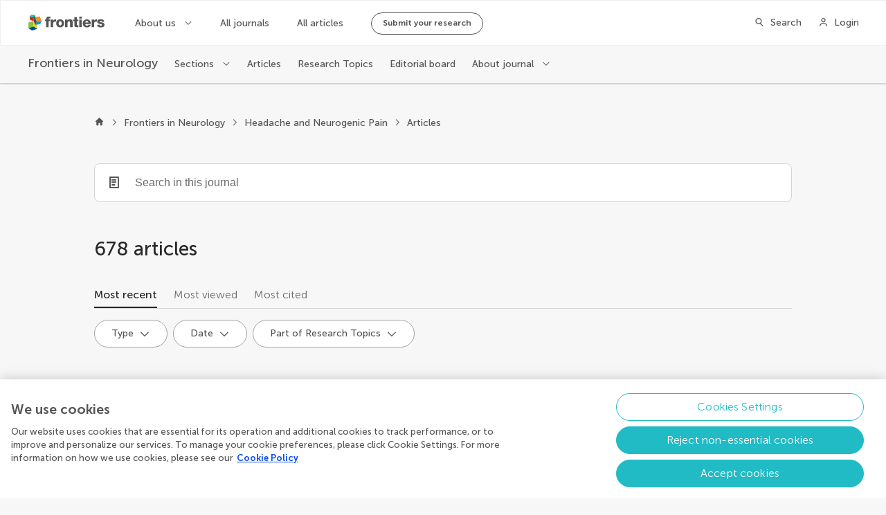

--- FILE ---
content_type: application/javascript; charset=UTF-8
request_url: https://www.frontiersin.org/journal-pages-2022/_nuxt/03e8590.js
body_size: 8305
content:
(window.webpackJsonp=window.webpackJsonp||[]).push([[89,23,40,50],{1402:function(e,t,r){"use strict";r.d(t,"c",(function(){return d})),r.d(t,"d",(function(){return y})),r.d(t,"b",(function(){return v})),r.d(t,"e",(function(){return m})),r.d(t,"a",(function(){return O}));r(83),r(54),r(74),r(34),r(104);var n=r(63),o=r(55),c=(r(8),r(71),r(61),r(437),r(313),r(49),r(26),r(42),r(60),r(70),r(56),r(67),r(29),r(57),r(35),r(110),r(314)),l=r(46);function f(object,e){var t=Object.keys(object);if(Object.getOwnPropertySymbols){var r=Object.getOwnPropertySymbols(object);e&&(r=r.filter((function(e){return Object.getOwnPropertyDescriptor(object,e).enumerable}))),t.push.apply(t,r)}return t}function h(e){var t=e.pageNumberMetaInfo,r=e.canonicalUrl,n=e.route;if(!t||!n)return[];var c=[],path=new URL(r).pathname,l=t.totalResults<=t.pageSize*t.queryPageNumber,h=function(e){for(var i=1;i<arguments.length;i++){var source=null!=arguments[i]?arguments[i]:{};i%2?f(Object(source),!0).forEach((function(t){Object(o.a)(e,t,source[t])})):Object.getOwnPropertyDescriptors?Object.defineProperties(e,Object.getOwnPropertyDescriptors(source)):f(Object(source)).forEach((function(t){Object.defineProperty(e,t,Object.getOwnPropertyDescriptor(source,t))}))}return e}({},n.query);if(!l){h.page=(t.queryPageNumber+1).toString();var d="".concat(path,"?").concat(new URLSearchParams(h).toString());c.push({rel:"next",href:d})}if(!(t.queryPageNumber<=1)){h.page=(t.queryPageNumber-1).toString();var y="".concat(path,"?").concat(new URLSearchParams(h).toString());c.push({rel:"prev",href:y})}return c}function d(e,t){e.description||(e.description="");var r=e.description.length>200?e.description.substring(0,197)+"...":e.description,meta=[{hid:"description",property:"description",name:"description",content:r},{hid:"og:title",property:"og:title",name:"title",content:e.title},{hid:"og:description",property:"og:description",name:"description",content:r},{hid:"og:site_name",property:"og:site_name",name:"site_name",content:t.spaceName},{hid:"keywords",name:"keywords",content:e.keywords?e.keywords.join(","):""},{hid:"robots",name:"robots",content:"index, follow"}];meta.push({hid:"og:image",property:"og:image",name:"image",content:e.image||t.socialMediaImg||t.faviconSize512}),e.type&&meta.push({hid:"og:type",property:"og:type",name:"type",content:e.type}),e.url&&meta.push({hid:"og:url",property:"og:url",name:"url",content:e.url}),e.frontiersType&&meta.push({hid:"frontiers:type",property:"frontiers:type",name:"frontiers-type",content:e.frontiersType}),e.twitterSite&&meta.push({hid:"twitter:site",name:"twitter:site",content:e.twitterSite}),meta.push({hid:"twitter:card",name:"twitter:card",content:l.c.SummaryLargeImg});var o=[{rel:"canonical",href:e.canonicalUrl}];return e.pageNumberMetaInfo&&o.push.apply(o,Object(n.a)(h(e))),{title:e.title,link:o,meta:meta}}function y(e,t,r,n){var o="{journalName}",l=t.pageTitle,f="";return n&&t.seo.seoTitle.includes(o)&&(l=t.seo.seoTitle.replace(o,n.name),f=t.seo.description.replace(o,n.name)),d({title:l,description:f,image:n&&n.banner&&n.banner.length?Object(c.a)(n.banner[0],"WebsiteWebP_XL"):void 0,type:"website",keywords:t.seo.keywords,canonicalUrl:r},e)}function v(e,t,title,r,n,o){var l=d({title:title,description:r.description,image:r.banner&&r.banner.length?Object(c.a)(r.banner[0],"WebsiteWebP_XL"):void 0,type:"website",frontiersType:"Journal",keywords:r.name.replace("Frontiers in ","").split(" "),url:n,twitterSite:r.twitter,canonicalUrl:n,pageNumberMetaInfo:o,route:t},e);return r&&r.isSoftLaunch&&(l.meta||(l.meta=[]),l.meta.push({hid:"robots",name:"robots",content:"noindex, nofollow"})),l.link||(l.link=[]),l.link.push({rel:"alternate",type:"application/rss+xml",title:"RSS Feed for ".concat(r.name," | New and Recent Articles"),href:"https://www.".concat(e.domain,"/journals/").concat(r.slug,"/rss")}),l}function O(e,t,r,n,o,c){var l=d({title:"".concat(r," | ").concat(e.spaceName),description:n,type:"website",frontiersType:r.substring(0,r.length-1),keywords:["open-access","peer-reviewed","academic journals",r.toLowerCase()],url:o,canonicalUrl:o,pageNumberMetaInfo:c,route:t},e);return l.meta||(l.meta=[]),l.meta.push({hid:"robots",name:"robots",content:"index, follow"}),l}function m(e,t,r,section,o,l){var f=d({title:"".concat(r.name," | ").concat(section.name),description:section.description,image:r.banner&&r.banner.length?Object(c.a)(r.banner[0],"WebsiteWebP_XL"):void 0,type:"website",frontiersType:"Section",keywords:[].concat(Object(n.a)(r.name.replace("Frontiers in ","").split(" ")),Object(n.a)(section.name.split(" "))),url:o,twitterSite:r.twitter,canonicalUrl:o,pageNumberMetaInfo:l,route:t},e);return f.link||(f.link=[]),f.link.push({rel:"alternate",type:"application/rss+xml",title:"RSS Feed for ".concat(section.name," section in the ").concat(r.name," journal | New and Recent Articles"),href:"https://www.".concat(e.domain,"/journals/").concat(r.slug,"/sections/").concat(section.slug,"/rss")}),f}},1403:function(e,t,r){"use strict";r.d(t,"b",(function(){return l})),r.d(t,"a",(function(){return f})),r.d(t,"c",(function(){return h})),r.d(t,"d",(function(){return d}));r(8),r(49),r(21),r(90),r(35),r(26),r(110);var n=r(97);function o(e){return{name:e.Organization,city:e.City+"",country:e.Country+""}}function c(e){return e?e.count:0}function l(e,t){return e.map((function(e){return function(e,t){var r,c;return{id:e.UserId.toString(),fullName:e.FullName,journalName:e.Role.JournalName,profileImageUrl:e.ProfileImageUrl,role:n.a.Instance.getRoleName(e.Role),affiliation:o(e.Affiliation),capitalizeName:null===(c=null===(r=null==t?void 0:t.app)||void 0===r?void 0:r.$config)||void 0===c?void 0:c.capitalizedEditorCardNames}}(e,t)}))}function f(e,t,r){return e.map((function(article){return function(e,t,r){var n=t.find((function(t){var n;return(null===(n=t.space)||void 0===n?void 0:n.id)===r&&t.id===e.journal.journalId}));return{id:e.articleId.toString(),imageUrl:e.imageUrl,doi:e.doi,type:e.articleType.name,acceptedDate:e.acceptedDate,publishedDate:e.publishedDate,journalName:e.journal.title,title:e.title,section:e.section.title,authors:e.authors||[],totalViews:c(e.impact.views),totalCitations:c(e.impact.citations),showPdfTag:e.isArticleArchive,journalSlug:null==n?void 0:n.slug}}(article,t,r)}))}function h(e,t){return e.map((function(rt){return function(e,t){return{id:e.id.toString(),title:e.title,imageUrl:e.imageUrl||"",editors:e.topicEditors,hasEbook:e.isEbookAvailable,isOpenForSubmission:e.isOpenForSubmission,totalViews:c(e.impact.views),totalArticles:c(e.articlesCount),publicUrl:e.publicUrl,isRTMagazine:e.isMagazinePage,skin:t}}(rt,t)}))}function d(e,t){return e.map((function(e){return function(e,t){var r={link:{text:e.VolumeLabel,url:""}};if(t.state.currentJournal){var n="/journals/".concat(t.state.currentJournal.slug,"/volumes?volume-id=").concat(e.VolumeId);r.link.url=n}return r}(e,t)}))}},1405:function(e,t,r){"use strict";function n(e){console.error(e)}r.d(t,"a",(function(){return n}))},1406:function(e,t,r){"use strict";r.r(t);var n=r(10),o=r(11),c=r(27),l=r(28),f=r(17),h=r(14),d=(r(74),r(8),r(66),r(45)),y=r(84),v=r(23);function O(e){var t=function(){if("undefined"==typeof Reflect||!Reflect.construct)return!1;if(Reflect.construct.sham)return!1;if("function"==typeof Proxy)return!0;try{return Boolean.prototype.valueOf.call(Reflect.construct(Boolean,[],(function(){}))),!0}catch(e){return!1}}();return function(){var r,n=Object(f.a)(e);if(t){var o=Object(f.a)(this).constructor;r=Reflect.construct(n,arguments,o)}else r=n.apply(this,arguments);return Object(l.a)(this,r)}}var m=function(e,t,r,desc){var n,o=arguments.length,c=o<3?t:null===desc?desc=Object.getOwnPropertyDescriptor(t,r):desc;if("object"===("undefined"==typeof Reflect?"undefined":Object(h.a)(Reflect))&&"function"==typeof Reflect.decorate)c=Reflect.decorate(e,t,r,desc);else for(var i=e.length-1;i>=0;i--)(n=e[i])&&(c=(o<3?n(c):o>3?n(t,r,c):n(t,r))||c);return o>3&&c&&Object.defineProperty(t,r,c),c},j=function(e){Object(c.a)(r,e);var t=O(r);function r(){var e;return Object(n.a)(this,r),(e=t.apply(this,arguments)).autofocus=!1,e}return Object(o.a)(r,[{key:"created",value:function(){this.debounceSearchFunc=Object(y.a)(this.onInput,750),this.localValue.length&&(this.autofocus=!0)}},{key:"onInput",value:function(e){this.isValidSearch(e)&&this.$emit("input",e)}},{key:"onClear",value:function(){this.$emit("clear")}},{key:"isValidSearch",value:function(e){return Object(v.G)(e,this.minCharsToSearch,this.allowSearchById)}}]),r}(d.Vue);m([Object(d.PropSync)("value",{type:String})],j.prototype,"localValue",void 0),m([Object(d.Prop)({default:3})],j.prototype,"minCharsToSearch",void 0),m([Object(d.Prop)({default:"Search..."})],j.prototype,"placeholder",void 0),m([Object(d.Prop)({default:!1,required:!0})],j.prototype,"isSearching",void 0),m([Object(d.Prop)({default:!1})],j.prototype,"allowSearchById",void 0);var w=j=m([d.Component],j),k=r(96),component=Object(k.a)(w,(function(){var e=this,t=e.$createElement;return(e._self._c||t)("search-bar",{attrs:{searching:e.isSearching,"min-chars-to-search":e.minCharsToSearch,placeholder:e.placeholder,autofocus:e.autofocus},on:{input:e.debounceSearchFunc,clear:e.onClear},model:{value:e.localValue,callback:function(t){e.localValue=t},expression:"localValue"}})}),[],!1,null,null,null);t.default=component.exports},1407:function(e,t,r){},1408:function(e,t,r){"use strict";r.r(t);r(66);var n=r(10),o=r(11),c=r(27),l=r(28),f=r(17),h=r(14),d=(r(74),r(8),r(150),r(45));function y(e){var t=function(){if("undefined"==typeof Reflect||!Reflect.construct)return!1;if(Reflect.construct.sham)return!1;if("function"==typeof Proxy)return!0;try{return Boolean.prototype.valueOf.call(Reflect.construct(Boolean,[],(function(){}))),!0}catch(e){return!1}}();return function(){var r,n=Object(f.a)(e);if(t){var o=Object(f.a)(this).constructor;r=Reflect.construct(n,arguments,o)}else r=n.apply(this,arguments);return Object(l.a)(this,r)}}var v=function(e,t,r,desc){var n,o=arguments.length,c=o<3?t:null===desc?desc=Object.getOwnPropertyDescriptor(t,r):desc;if("object"===("undefined"==typeof Reflect?"undefined":Object(h.a)(Reflect))&&"function"==typeof Reflect.decorate)c=Reflect.decorate(e,t,r,desc);else for(var i=e.length-1;i>=0;i--)(n=e[i])&&(c=(o<3?n(c):o>3?n(t,r,c):n(t,r))||c);return o>3&&c&&Object.defineProperty(t,r,c),c},O=function(e){Object(c.a)(r,e);var t=y(r);function r(){return Object(n.a)(this,r),t.apply(this,arguments)}return Object(o.a)(r,[{key:"radius",get:function(){return this.size/2-3}},{key:"spinnerStyle",get:function(){return{width:"".concat(this.size,"px"),height:"".concat(this.size,"px")}}}]),r}(d.Vue);v([Object(d.Prop)({type:Boolean,default:!0})],O.prototype,"centered",void 0),v([Object(d.Prop)({type:Number,default:36})],O.prototype,"size",void 0);var m=O=v([d.Component],O),j=(r(1413),r(96)),component=Object(j.a)(m,(function(){var e=this,t=e.$createElement,r=e._self._c||t;return r("div",{staticClass:"LoadingSpinner",class:{"LoadingSpinner--centered":e.centered}},[r("div",{staticClass:"LoadingSpinner__spinner",style:e.spinnerStyle},[r("svg",{attrs:{width:e.size,height:e.size}},[r("circle",{attrs:{cx:e.size/2,cy:e.size/2,r:e.radius}})])])])}),[],!1,null,"4b01d2d6",null);t.default=component.exports},1411:function(e,t,r){"use strict";r.d(t,"a",(function(){return o})),r.d(t,"d",(function(){return c})),r.d(t,"b",(function(){return l})),r.d(t,"c",(function(){return f}));r(105);var n=r(312);function o(e){var t=[{key:n.a.MostRecent,label:"Most recent"},{key:n.a.MostViewed,label:"Most viewed"},{key:n.a.MostCited,label:"Most cited"}];return e&&e.trim().length&&t.unshift({key:n.a.MostRelevant,label:"Most relevant"}),t}function c(e){var t=[{key:n.c.MostRecent,label:"Most recent"},{key:n.c.MostViewed,label:"Most viewed"},{key:n.c.MostArticles,label:"Most articles"},{key:n.c.MostAuthors,label:"Most authors"}];return e&&e.trim().length&&t.unshift({key:n.c.MostRelevant,label:"Most relevant"}),t}function l(){return[{key:n.b.ByRole,label:"Role"},{key:n.b.MostViewed,label:"Most viewed"},{key:n.b.MostPublications,label:"Most publications"},{key:n.b.Alphabetic,label:"A - Z"}]}function f(){return[{key:n.b.MostViewed,label:"Most viewed"},{key:n.b.MostPublications,label:"Most publications"},{key:n.b.Alphabetic,label:"A - Z"}]}},1412:function(e,t,r){"use strict";r.d(t,"a",(function(){return d}));r(42),r(54),r(74),r(104);var n=r(55),o=r(10),c=r(11),l=(r(83),r(21),r(8),r(34),r(56),r(67),r(49),r(439));function f(object,e){var t=Object.keys(object);if(Object.getOwnPropertySymbols){var r=Object.getOwnPropertySymbols(object);e&&(r=r.filter((function(e){return Object.getOwnPropertyDescriptor(object,e).enumerable}))),t.push.apply(t,r)}return t}function h(e){for(var i=1;i<arguments.length;i++){var source=null!=arguments[i]?arguments[i]:{};i%2?f(Object(source),!0).forEach((function(t){Object(n.a)(e,t,source[t])})):Object.getOwnPropertyDescriptors?Object.defineProperties(e,Object.getOwnPropertyDescriptors(source)):f(Object(source)).forEach((function(t){Object.defineProperty(e,t,Object.getOwnPropertyDescriptor(source,t))}))}return e}var d=function(){function e(){Object(o.a)(this,e)}return Object(c.a)(e,null,[{key:"cleanupQueryParameters",value:function(e,t){var r=t.isServer,n=void 0!==r&&r,o=t.route,c=t.router,l=t.query;if(n)return l&&0!==Object.keys(l).length?this.cleanupQueryParametersInternal(e,l):{cleanedQuery:l,shouldRedirect:!1};if(o&&o.query&&0!==Object.keys(o.query).length){var f=this.cleanupQueryParametersInternal(e,o.query),h=f.cleanedQuery;if(f.shouldRedirect)try{c.push({query:h})}catch(e){console.warn("Error during query parameter cleanup:",e)}}}},{key:"cleanupAndRedirectServer",value:function(e,t){var r=this.cleanupQueryParameters(e,h(h({},t),{},{isServer:!0}));r.shouldRedirect&&t.redirect({query:r.cleanedQuery})}},{key:"cleanupQueryParametersInternal",value:function(e,t){var r=h({},t),n=!1,o=e.map((function(e){return e.param}));return Object.keys(r).forEach((function(e){o.includes(e)&&r[e]||(delete r[e],n=!0)})),e.forEach((function(e){if(r[e.param]){var t=Array.isArray(r[e.param])?r[e.param][0]:r[e.param];t&&""!==t&&t!==e.param?e.validValues.length>0&&"string"==typeof t&&!e.validate(t)&&(delete r[e.param],n=!0):(delete r[e.param],n=!0)}})),{cleanedQuery:Object(l.a)(r),shouldRedirect:n}}},{key:"createValidationRule",value:function(param,e){return{param:param,validValues:e,validate:function(t){return e.includes(t)}}}},{key:"createNoValidationRule",value:function(param){return{param:param,validValues:[],validate:function(){return!0}}}},{key:"createIdValidationRule",value:function(param,e){var t=e.map((function(e){return e.toString()}));return{param:param,validValues:t,validate:function(e){return t.includes(e)}}}}]),e}()},1413:function(e,t,r){"use strict";r(1407)},1414:function(e,t,r){"use strict";r.r(t);r(66),r(83),r(42),r(54),r(34),r(104);var n=r(55),o=r(10),c=r(11),l=r(27),f=r(28),h=r(17),d=r(14),y=(r(74),r(8),r(49),r(150),r(45)),v=r(91),O=r(1408),m=r(440);function j(object,e){var t=Object.keys(object);if(Object.getOwnPropertySymbols){var r=Object.getOwnPropertySymbols(object);e&&(r=r.filter((function(e){return Object.getOwnPropertyDescriptor(object,e).enumerable}))),t.push.apply(t,r)}return t}function w(e){var t=function(){if("undefined"==typeof Reflect||!Reflect.construct)return!1;if(Reflect.construct.sham)return!1;if("function"==typeof Proxy)return!0;try{return Boolean.prototype.valueOf.call(Reflect.construct(Boolean,[],(function(){}))),!0}catch(e){return!1}}();return function(){var r,n=Object(h.a)(e);if(t){var o=Object(h.a)(this).constructor;r=Reflect.construct(n,arguments,o)}else r=n.apply(this,arguments);return Object(f.a)(this,r)}}var k=function(e,t,r,desc){var n,o=arguments.length,c=o<3?t:null===desc?desc=Object.getOwnPropertyDescriptor(t,r):desc;if("object"===("undefined"==typeof Reflect?"undefined":Object(d.a)(Reflect))&&"function"==typeof Reflect.decorate)c=Reflect.decorate(e,t,r,desc);else for(var i=e.length-1;i>=0;i--)(n=e[i])&&(c=(o<3?n(c):o>3?n(t,r,c):n(t,r))||c);return o>3&&c&&Object.defineProperty(t,r,c),c},P=function(e){Object(l.a)(r,e);var t=w(r);function r(){return Object(o.a)(this,r),t.apply(this,arguments)}return Object(c.a)(r,[{key:"showPagination",get:function(){return!this.isFiltering&&(!!this.totalItems&&this.totalItems>this.pageSize)}},{key:"hasItems",get:function(){return this.totalItems>0}},{key:"onPageChange",value:function(e){var t=function(e){for(var i=1;i<arguments.length;i++){var source=null!=arguments[i]?arguments[i]:{};i%2?j(Object(source),!0).forEach((function(t){Object(n.a)(e,t,source[t])})):Object.getOwnPropertyDescriptors?Object.defineProperties(e,Object.getOwnPropertyDescriptors(source)):j(Object(source)).forEach((function(t){Object.defineProperty(e,t,Object.getOwnPropertyDescriptor(source,t))}))}return e}({},this.$route.query);e>1?t.page=e.toString():delete t.page,this.$router.push({query:t})}},{key:"onUrlChange",value:function(e,t){this.$emit("page-change",{newRoute:e,newPage:Object(m.a)(e),onlyPageChanged:Object(m.c)(t,e)})}}]),r}(y.Vue);k([Object(y.Prop)({type:Boolean,default:!0})],P.prototype,"useCardWrapper",void 0),k([Object(y.Prop)({type:Boolean,default:!1})],P.prototype,"isFiltering",void 0),k([Object(y.Prop)({type:Number,default:0})],P.prototype,"totalItems",void 0),k([Object(y.Prop)({type:Number,default:10})],P.prototype,"pageSize",void 0),k([Object(y.Prop)({type:Number,default:1})],P.prototype,"currentPage",void 0),k([Object(y.Prop)({type:String,required:!0})],P.prototype,"label",void 0),k([Object(y.Watch)("$route",{immediate:!1,deep:!0})],P.prototype,"onUrlChange",null);var R=P=k([Object(y.Component)({components:{LoadingSpinner:O.default,Pagination:v.f}})],P),S=r(96),component=Object(S.a)(R,(function(){var e=this,t=e.$createElement,r=e._self._c||t;return r("main",[r("h1",{staticClass:"acc-hidden"},[e._v(e._s(e.label))]),e._v(" "),e.isFiltering?r("loading-spinner"):e.useCardWrapper&&e.hasItems?[r("card-wrapper",[e._t("default")],2)]:!e.useCardWrapper&&e.hasItems?[e._t("default")]:r("div",{staticClass:"noData"},[r("span",{staticClass:"noData__icon"}),e._v(" "),r("span",{staticClass:"noData__text"},[e._v("No matches to your query could be found. Try another search term.")])]),e._v(" "),r("client-only",[e.showPagination?r("Pagination",{attrs:{"total-items":e.totalItems,"items-per-page":e.pageSize,"page-number":e.currentPage,label:e.label},on:{"new-page":e.onPageChange}}):e._e()],1)],2)}),[],!1,null,null,null);t.default=component.exports;installComponents(component,{LoadingSpinner:r(1408).default})},1535:function(e,t,r){"use strict";r.r(t);r(66),r(83),r(42),r(54),r(34),r(104);var n=r(5),o=r(55),c=r(10),l=r(11),f=r(27),h=r(28),d=r(17),y=r(14),v=(r(50),r(74),r(8),r(438),r(29),r(315),r(90),r(35),r(111),r(26),r(49),r(21),r(51),r(658),r(150),r(45)),O=r(91),m=r(236),j=r(436),w=r(1403),k=r(1402),P=r(151),R=r(1405),S=r(23),F=r(1411),C=r(1412);function T(object,e){var t=Object.keys(object);if(Object.getOwnPropertySymbols){var r=Object.getOwnPropertySymbols(object);e&&(r=r.filter((function(e){return Object.getOwnPropertyDescriptor(object,e).enumerable}))),t.push.apply(t,r)}return t}function I(e){for(var i=1;i<arguments.length;i++){var source=null!=arguments[i]?arguments[i]:{};i%2?T(Object(source),!0).forEach((function(t){Object(o.a)(e,t,source[t])})):Object.getOwnPropertyDescriptors?Object.defineProperties(e,Object.getOwnPropertyDescriptors(source)):T(Object(source)).forEach((function(t){Object.defineProperty(e,t,Object.getOwnPropertyDescriptor(source,t))}))}return e}function B(e){var t=function(){if("undefined"==typeof Reflect||!Reflect.construct)return!1;if(Reflect.construct.sham)return!1;if("function"==typeof Proxy)return!0;try{return Boolean.prototype.valueOf.call(Reflect.construct(Boolean,[],(function(){}))),!0}catch(e){return!1}}();return function(){var r,n=Object(d.a)(e);if(t){var o=Object(d.a)(this).constructor;r=Reflect.construct(n,arguments,o)}else r=n.apply(this,arguments);return Object(h.a)(this,r)}}var A=function(e,t,r,desc){var n,o=arguments.length,c=o<3?t:null===desc?desc=Object.getOwnPropertyDescriptor(t,r):desc;if("object"===("undefined"==typeof Reflect?"undefined":Object(y.a)(Reflect))&&"function"==typeof Reflect.decorate)c=Reflect.decorate(e,t,r,desc);else for(var i=e.length-1;i>=0;i--)(n=e[i])&&(c=(o<3?n(c):o>3?n(t,r,c):n(t,r))||c);return o>3&&c&&Object.defineProperty(t,r,c),c},V=function(e){Object(f.a)(d,e);var t,r,o,h=B(d);function d(){var e;return Object(c.a)(this,d),(e=h.apply(this,arguments)).pageSize=24,e.articles=[],e.articleTypes=[],e.isFiltering=!1,e.isFilteringByText=!1,e.buttonFilters=[],e.currentPage=1,e.filterArtycleTypeKey="artycleType",e.partOfResearchTopicsFilterKey="partOfResearchTopics",e.publicationDateFilterKey="publicationDate",e.buttonFiltersApplied=[],e}return Object(l.a)(d,[{key:"hasArticles",get:function(){return this.articles.length>0}},{key:"articlesCards",get:function(){var e=this.$config.spaceId;return Object(w.a)(this.articles,this.$store.getters.journals,e)}},{key:"sortBySelectedIndex",get:function(){var e=this;return this.sortByOptions.findIndex((function(option){return option.key===e.sortBy}))}},{key:"totalArticlesLabel",get:function(){return 1===this.articles.length?"article":"articles"}},{key:"currentJournal",get:function(){return this.$store.getters.currentJournal}},{key:"currentJournalBasicInfo",get:function(){return this.$store.getters.currentJournalBasicInfo}},{key:"chiefEditors",get:function(){return this.$store.getters.chiefEditors}},{key:"currentSection",get:function(){return this.$store.getters.currentSection}},{key:"currentFieldId",get:function(){return this.$store.getters.currentFieldId}},{key:"breadcrumbs",get:function(){return this.$store.state.mainHeader.breadcrumbs}},{key:"filtersDisabled",get:function(){return!!this.isFiltering||!this.hasArticles&&!this.buttonFiltersApplied.length}},{key:"onPageChange",value:function(e){var t=e.newRoute,r=e.newPage,n=e.onlyPageChanged;this.search=t.query.search||"";var o=t.query["part-of-research-topic"];if(this.partOfResearchTopicsFilterValue=+P.b[0].value,o){var c=P.b.find((function(filter){return filter.value===o||filter.label.toLowerCase()===o.toLowerCase()}));c&&(this.partOfResearchTopicsFilterValue=+c.value)}var l=Object(S.e)(this.$config);if(this.publicationDateFilterValue=Object(S.u)(l,t.query),this.articleTypeId=Object(S.p)(t.query,this.articleTypes),!this.articleTypeId&&t.query.type){var f=this.articleTypes.find((function(e){return e.name.toLowerCase()===t.query.type.toLowerCase()}));f&&(this.articleTypeId=f.id)}this.currentPage=r,this.sortBy=Object(S.z)(t.query,this.sortByOptions,this.search);var h=t.query.sort;if(h){var d=this.sortByOptions.find((function(option){return option.label.toLowerCase()===h.toLowerCase()}));d&&(this.sortBy=d.key)}n?this.fetchArticles():this.filterArticles()}},{key:"head",value:function(){var e,t=new j.f(this.currentSection,this.currentJournal.slug,this.section.scope,this.$config,this.chiefEditors).generateSchema(),r=Object(S.h)(this.$config,this.$route),n=Object(k.e)(this.$config,this.$route,this.currentJournalBasicInfo,this.section,r,{queryPageNumber:this.currentPage,pageSize:this.pageSize,totalResults:this.totalArticles});return Object.prototype.hasOwnProperty.call(n,"script")||(n.script=[]),null===(e=n.script)||void 0===e||e.push({type:"application/ld+json",json:t}),n}},{key:"searchBarOnClear",value:function(){this.search="",this.searchBarOnInput()}},{key:"onSortByChange",value:function(e){var t=I({},this.$route.query);t.sort=e.label,+e.key===this.sortByOptions[0].key&&delete t.sort,delete t.page,this.$router.push({query:Object(S.b)(t)})}},{key:"onButtonFiltersApply",value:function(e){this.buttonFiltersApplied=e;var t=I({},this.$route.query),r=Object(S.b)(I({},this.$route.query));t.type=this.getFilterArticleType(),t["part-of-research-topic"]=this.getPartOfResearchTopicsFilter(),t["publication-date"]=this.getPublicationDateFilter();var n=Object(S.b)(I(I({},t),{},{page:void 0})),o=Object(S.b)(I(I({},r),{},{page:void 0}));JSON.stringify(n)!==JSON.stringify(o)&&(delete t.page,this.$router.push({query:Object(S.b)(t)}))}},{key:"updateFilters",value:function(e){var t=this;if(this.hasArticles){var r=Object(S.f)(e);(!this.articleTypeId||this.articleTypeId&&r.find((function(e){return e.id===t.articleTypeId})))&&(this.articleTypes=r),this.setButtonsFilters()}}},{key:"getFilterArticleType",value:function(){var e=this,t="",r=this.buttonFiltersApplied.find((function(filter){return filter.key===e.filterArtycleTypeKey}));return r&&(t=r.selectedItem.label),t}},{key:"getPartOfResearchTopicsFilter",value:function(){var e=this,t="",r=this.buttonFiltersApplied.find((function(filter){return filter.key===e.partOfResearchTopicsFilterKey}));return r&&(t=r.selectedItem.label),t}},{key:"getPublicationDateFilter",value:function(){var e=this,t="",r=this.buttonFiltersApplied.find((function(filter){return filter.key===e.publicationDateFilterKey}));if(r){var n=(t=r.selectedItem.value).split("-"),o=n[0],c=n[1];t="".concat(o,"-").concat(c)}return t}},{key:"fetchArticles",value:(o=Object(n.a)(regeneratorRuntime.mark((function e(){var t;return regeneratorRuntime.wrap((function(e){for(;;)switch(e.prev=e.next){case 0:return this.isFiltering=!0,this.articles=[],e.prev=2,e.next=5,this.getArticlesCollection();case 5:t=e.sent,this.totalArticles=t.total,this.articles=t.items,e.next=13;break;case 10:e.prev=10,e.t0=e.catch(2),Object(R.a)(e.t0);case 13:return e.prev=13,this.isFilteringByText=!1,this.isFiltering=!1,e.finish(13);case 17:case"end":return e.stop()}}),e,this,[[2,10,13,17]])}))),function(){return o.apply(this,arguments)})},{key:"filterArticles",value:(r=Object(n.a)(regeneratorRuntime.mark((function e(){var t;return regeneratorRuntime.wrap((function(e){for(;;)switch(e.prev=e.next){case 0:return this.isFiltering=!0,this.articles=[],e.prev=2,e.next=5,this.getArticlesCollection();case 5:t=e.sent,this.totalArticles=t.total,this.articles=t.items,this.updateFilters(t),e.next=14;break;case 11:e.prev=11,e.t0=e.catch(2),Object(R.a)(e.t0);case 14:return e.prev=14,this.isFilteringByText=!1,this.isFiltering=!1,e.finish(14);case 18:case"end":return e.stop()}}),e,this,[[2,11,14,18]])}))),function(){return r.apply(this,arguments)})},{key:"searchBarOnInput",value:function(){this.isFilteringByText=!0;var e=I({},this.$route.query);e.search=this.search,delete e.page,this.$router.push({query:Object(S.b)(e)})}},{key:"getArticlesCollection",value:(t=Object(n.a)(regeneratorRuntime.mark((function e(){var t,r;return regeneratorRuntime.wrap((function(e){for(;;)switch(e.prev=e.next){case 0:return t=new m.b(this.$axios),e.next=3,t.getArticles({journalId:this.currentJournal.id,sectionId:this.section.identifier,skip:Object(S.C)(this.currentPage,this.pageSize),top:this.pageSize,articleType:this.articleTypeId,partOfResearchTopics:this.partOfResearchTopicsFilterValue,publicationDate:this.publicationDateFilterValue,search:this.search,sort:this.sortBy});case 3:return r=e.sent,e.abrupt("return",r);case 5:case"end":return e.stop()}}),e,this)}))),function(){return t.apply(this,arguments)})},{key:"setButtonsFiltersValues",value:function(){var e=this,t=this.buttonFilters.find((function(filter){return filter.key===e.filterArtycleTypeKey}));if(t){this.articleTypeId?t.selectedValue=this.articleTypeId.toString():t.selectedValue="";var r=this.buttonFilters.find((function(filter){return filter.key===e.publicationDateFilterKey}));if(r){var n=this.buttonFilters.find((function(filter){return filter.key===e.partOfResearchTopicsFilterKey}));n&&(this.partOfResearchTopicsFilterValue?n.selectedValue=this.partOfResearchTopicsFilterValue.toString():n.selectedValue="",this.buttonFilters=[t,r,n])}}}},{key:"setButtonsFilters",value:function(){var e=this.articleTypes.map((function(e){return{value:e.id.toString(),label:e.name}})),t={type:O.c.RadioButtonList,key:this.filterArtycleTypeKey,title:"Type",defaultItem:{value:"all",label:"All types"},items:e},r={type:O.c.RadioButtonList,key:this.partOfResearchTopicsFilterKey,title:"Part of Research Topics",defaultItem:P.b[0],items:P.b.slice(1)},n="",o="";if(this.publicationDateFilterValue){var c=this.publicationDateFilterValue.split("-");n=c[0],o=c[1]}var l=Object(S.e)(this.$config),f=l.from,h=l.to,d={type:O.c.DateRangePicker,key:this.publicationDateFilterKey,title:"Date",defaultItem:{label:"Range",value:"".concat(Object(O.g)(f+""),"-").concat(Object(O.g)(h+""))},dateFrom:n,dateTo:o,minDate:Object(O.g)(f+""),maxDate:Object(O.g)(h+""),presets:Object(S.d)(this.$config)};this.buttonFilters=[t,d,r],this.setButtonsFiltersValues()}},{key:"created",value:function(){this.setButtonsFilters()}}]),d}(v.Vue),_=V=A([Object(v.Component)({components:{FilterButtonsSelect:O.b.FilterButtonsSelect,ButtonFiltersContainer:O.b.ButtonFiltersContainer},asyncData:function(e){return Object(n.a)(regeneratorRuntime.mark((function t(){var r,n,o,c,l,f,section,h,d,y,v,O,w,k,R,T,I,B,A,V,_,D,x,N,$,M,L,z,E,U,J,W,K;return regeneratorRuntime.wrap((function(t){for(;;)switch(t.prev=t.next){case 0:return r=e.query,n=e.app,o=e.$config,c=e.redirect,l=n.store,f=l.state.currentJournal,section=l.state.currentSectionPage,h=new m.b(n.$axios),d=new j.c(n.apolloProvider),t.next=8,d.getArticleTypes();case 8:return y=t.sent,v=r.search||Object(S.v)(r),O=Object(F.a)(v),w=r["part-of-research-topic"],k=+P.b[0].value,w&&(R=P.b.find((function(filter){return filter.value===w||filter.label.toLowerCase()===w.toLowerCase()})))&&(k=+R.value),T=Object(S.e)(o),I=Object(S.u)(T,r),B=r.type,A=0,B&&(V=y.find((function(e){return e.id===+B||e.name.toLowerCase()===B.toLowerCase()})))&&(A=V.id),_=Object(S.z)(r,O,v),(D=r.sort)&&(x=O.find((function(option){return option.label.toLowerCase()===D.toLowerCase()})))&&(_=x.key),N=(null==y?void 0:y.reduce((function(e,t){return e.push(t.id.toString()),e.push(t.name),e}),[]))||[],$=P.b.reduce((function(e,filter){return e.push(filter.value),e.push(filter.label),e}),[]),M=(null==O?void 0:O.reduce((function(e,option){return e.push(option.key.toString()),e.push(option.label),e}),[]))||[],L=[C.a.createNoValidationRule("query"),C.a.createNoValidationRule("items"),C.a.createValidationRule("type",N),C.a.createValidationRule("part-of-research-topic",$),C.a.createNoValidationRule("publication-date"),C.a.createValidationRule("sort",M),C.a.createNoValidationRule("page"),C.a.createNoValidationRule("search")],C.a.cleanupAndRedirectServer(L,{query:r,redirect:c}),z={total:0,items:[]},E=r.page,U=1,E&&Number.isSafeInteger(+E)&&+E>0&&(U=+E),t.next=33,h.getArticles({journalId:f.id,sectionId:section.identifier,skip:Object(S.C)(U,24),top:24,articleType:A,partOfResearchTopics:k,publicationDate:I,search:Object(S.G)(v)?v:"",sort:_});case 33:return z=t.sent,J=Object(S.f)(z),W=z.items,K=z.total,t.abrupt("return",{section:section,articles:W,articleTypes:J,articleTypeId:A,totalArticles:K,search:v,partOfResearchTopicsFilterValue:k,publicationDateFilterValue:I,sortBy:_,sortByOptions:O,currentPage:U});case 38:case"end":return t.stop()}}),t)})))()}})],V),D=r(96),component=Object(D.a)(_,(function(){var e=this,t=e.$createElement,r=e._self._c||t;return r("div",{staticClass:"Articles Hub"},[r("header",[r("breadcrumbs",{attrs:{items:e.breadcrumbs}}),e._v(" "),r("search-bar-wrapper",{attrs:{value:e.search,"is-searching":e.isFilteringByText,placeholder:"Search in this journal"},on:{"update:value":function(t){e.search=t},input:e.searchBarOnInput,clear:e.searchBarOnClear}}),e._v(" "),r("div",{staticClass:"Hub__totalWrapper"},[r("div",{staticClass:"Hub__total"},[r("h1",{staticClass:"Hub__total--heading"},[e._v("\n          "+e._s(e._f("addThousands")(e.totalArticles))+"\n          "+e._s(e._f("copiesInPlural")("article",e.totalArticles))+"\n        ")])])]),e._v(" "),r("div",{staticClass:"Hub__filtersWrapper",class:{"is-disabled":e.filtersDisabled}},[r("client-only",[r("quick-filters",{attrs:{filters:e.sortByOptions,"selected-index":e.sortBySelectedIndex},on:{change:e.onSortByChange}})],1),e._v(" "),r("div",{directives:[{name:"show",rawName:"v-show",value:e.buttonFilters.length,expression:"buttonFilters.length"}],staticClass:"Hub__buttonFiltersWrapper"},[r("button-filters-container",{attrs:{filters:e.buttonFilters},on:{apply:e.onButtonFiltersApply}})],1)],1)],1),e._v(" "),r("hub-list-main-layout",{attrs:{label:"articles","is-filtering":e.isFiltering,"total-items":e.totalArticles,"page-size":e.pageSize,"current-page":e.currentPage},on:{"page-change":e.onPageChange}},e._l(e.articlesCards,(function(article){return r("card-article",e._b({key:article.id,attrs:{heading:"h2","use-new-u-r-l":e.$config.enableArticleV3}},"card-article",article,!1))})),1)],1)}),[],!1,null,null,null);t.default=component.exports;installComponents(component,{SearchBarWrapper:r(1406).default,HubListMainLayout:r(1414).default})}}]);